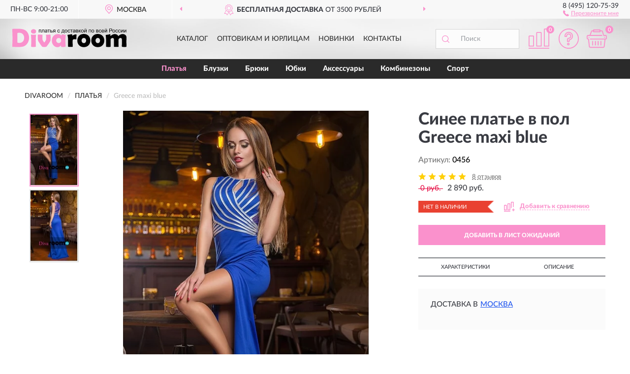

--- FILE ---
content_type: text/html; charset=utf-8
request_url: https://divaroom.ru/sinee-plate-v-pol-greece-maxi-blue
body_size: 13007
content:
<!DOCTYPE html>
<html dir="ltr" lang="ru">
<head>
<meta charset="UTF-8" />
<meta name="viewport" content="width=device-width, initial-scale=1, maximum-scale=1" />
<base href="https://divaroom.ru/" />
<link rel="preload" href="catalog/view/fonts/Lato-Medium.woff2" as="font" type="font/woff2" crossorigin="anonymous" />
<link rel="preload" href="catalog/view/fonts/Lato-Heavy.woff2" as="font" type="font/woff2" crossorigin="anonymous" />
<link rel="preload" href="catalog/view/fonts/Lato-Bold.woff2" as="font" type="font/woff2" crossorigin="anonymous" />
<link rel="preload" href="catalog/view/fonts/Lato-Regular.woff2" as="font" type="font/woff2" crossorigin="anonymous" />
<link rel="preload" href="catalog/view/fonts/font-awesome/fonts/fontawesome-webfont.woff2" as="font" type="font/woff2" crossorigin="anonymous" />
<link rel="preload" href="catalog/view/javascript/jquery/jquery.min.js" as="script" type="text/javascript" />
<link rel="preload" href="catalog/view/theme/coloring/assets/bootstrap/css/bootstrap.min.css" as="style" type="text/css" />
<link rel="preload" href="catalog/view/theme/coloring/stylesheet/styledf.css" as="style" type="text/css" />
<title>Синее платье в пол Greece maxi blue купить в интернет-магазине Divaroom</title>
<meta name="description" content="Синее платье в пол будет отлично носиться эпатажными женщинами. Трикотажное платье до пола в некоторых местах имеет вставки из сетки. Также заметной составляющей является наличие выреза на бедре." />
<meta http-equiv="X-UA-Compatible" content="IE=edge">
<link href="https://divaroom.ru/sinee-plate-v-pol-greece-maxi-blue" rel="canonical" />
<script src="catalog/view/javascript/jquery/jquery.min.js"></script>
<link href="catalog/view/theme/coloring/assets/bootstrap/css/bootstrap.min.css" rel="stylesheet" media="screen" />
<link href="catalog/view/theme/coloring/stylesheet/styledf.css" rel="stylesheet" type="text/css" />
</head>
<body class="product-product product-456">
<header>
		<div class="top-menu-bgr-box">
		<div class="container">
			<div class="row">
				<div class="working_time col-md-2 col-sm-3 col-xs-6 text-center">
					<div class="rezim">ПН-ВС 9:00-21:00</div>
				</div>
				<div class="current-city-holder col-md-4 col-sm-3 col-xs-6 text-center">
					<button type="button" class="btn btn-link current-city"><i></i><span>Москва</span></button>
					<div class="check-city-block">
						<p class="title">Ваш город - <span>Москва</span></p>
						<div class="check-city-button-holder">
							<button class="btn yes-button">Да</button>
							<button class="btn no-button" data-toggle="modal" data-target="#userCity">Выбрать другой город</button>
						</div>
						<p class="check-city-notification">От выбраного города зависят сроки доставки</p>
					</div>	
				</div>
				<div class="header_phone col-md-2 col-sm-3 col-xs-6 text-center">
					<div class="tel">8 (495) 120-75-39</div>
					<div class="call"><a role="button" class="callme"><i></i><span>Перезвоните мне</span></a></div>
				</div>
				<div class="header_address col-md-4 col-sm-3 col-xs-6 text-center noborder">
					<div class="address"></div>
				</div>
				<div class="top-advantage col-xs-12 text-center">
					<div class="advantage" id="advantage_carousel">
						<div class="advantage-block"><span><b>Бесплатная доставка</b> от 3500 рублей</span></div>
						<div class="advantage-block"><span><b>Примерка</b> перед покупкой</span></div>						<div class="advantage-block"><span><b>Возврат</b> без лишних вопросов</span></div>					</div>
				</div>
			</div>
		</div>
	</div>
			<div class="header-bgr-box">
		<div class="container">
									<div class="row">
				<div class="logo-block col-md-3 col-sm-12 col-xs-12">
					<div id="logo">
					  					  							<a href="https://divaroom.ru/"><img src="/image/catalog/logo.svg" title="Divaroom.ru" alt="Divaroom.ru" class="img-responsive" /></a>
											  					</div>
				</div>
				<div class="catalog-block col-md-5 col-xs-12 text-center">
					<div class="catalog-line text-center">
						<div class="catalog-item text-center">
							<a role="button" onclick="getcatalog();" class="catalog-url">Каталог</a>
						</div>
						<div class="catalog-item text-center">
							<a href="https://divaroom.ru/contacts-opt" class="opt-url">Оптовикам и юрлицам</a>						</div>
						<div class="catalog-item text-center">
													<a href="https://divaroom.ru/novinki" class="novinki-url">Новинки</a>												</div>
						<div class="catalog-item text-center">
							<a href="https://divaroom.ru/contacts" class="contacts-url">Контакты</a>						</div>
					</div>
				</div>
				<div class="cart-block col-md-2 col-sm-4 col-xs-5 text-center">
					<div class="row">
						<div class="cart-item compare-icon col-xs-4">
							<a rel="nofollow" href="https://divaroom.ru/compare-products/" class="mcompare"><span id="mcompare-total" class="compare-qty">0</span></a>
						</div>
						<div class="cart-item help-icon col-xs-4">
							<a role="button" class="mhelp dropdown-toggle" data-toggle="dropdown"><span style="font-size:0">Справка</span></a>
							<ul class="help-icon-menu dropdown-menu">
								<li><a href="https://divaroom.ru/dostavka"><i class="fa fa-circle"></i> Доставка</a></li>
								<li><a href="https://divaroom.ru/oplata"><i class="fa fa-circle"></i> Оплата</a></li>
								<li><a href="https://divaroom.ru/vozvrat"><i class="fa fa-circle"></i> Возврат</a></li>
							</ul>
						</div>
						<div class="cart-item cart-icon col-xs-4">
							<a rel="nofollow" href="/simplecheckout/" class="mcart"><span id="mcart-total" class="cart-qty">0</span></a>
						</div>
					</div>
				</div>
				<div class="search-block col-md-2 col-sm-8 col-xs-7"><div id="search" class="input-group">
	<span class="input-group-btn"><button type="button" class="btn" id="search-button"><span style="display:block;font-size:0">Поиск</span></button></span>
	<input type="text" name="search" value="" placeholder="Поиск" class="form-control" />
</div></div>
			</div>
					</div>
	</div>
			<div class="menu-top-box">
		<div class="container">
			<div class="menu-line">
				<div class="menu-block">
					<div id="menu-list-top">
																	<div class="menu-item">
							<a href="https://divaroom.ru/platya/" class="active">Платья</a>						</div>
												<div class="menu-item">
							<a href="https://divaroom.ru/bluzki/">Блузки</a>						</div>
												<div class="menu-item">
							<a href="https://divaroom.ru/zhenskie-brjuki/">Брюки</a>						</div>
												<div class="menu-item">
							<a href="https://divaroom.ru/jubki/">Юбки</a>						</div>
												<div class="menu-item">
							<a href="https://divaroom.ru/aksessuary/">Аксессуары</a>						</div>
												<div class="menu-item">
							<a href="https://divaroom.ru/kombinezony/">Комбинезоны</a>						</div>
												<div class="menu-item">
							<a href="https://divaroom.ru/zhenskie-sportivnye-kostjumy/">Спорт</a>						</div>
																</div>
				</div>
			</div>
					</div>
    </div>
	</header>
<div class="hidden" id="mapdata" data-lat="55.76" data-lon="37.64"></div>
<div class="hidden" id="mapcity" data-text="Москва" data-kladr="7700000000000" data-zip="125047"></div>
<div class="hidden" id="userip" data-text="3.15.142.156"></div>
<div class="content-top-box"><div class="modal fade" id="avail">
	<div class="modal-dialog modal-sm">
		<div class="modal-content">
			<div class="modal-header">
				<button type="button" class="close" data-dismiss="modal" aria-label="Close"><span aria-hidden="true">&times;</span></button>
				<div class="modal-title" style="text-align: center">Уведомить о наличии</div>
			</div>
			<div class="modal-body">
				<p>Заполните поля указанные ниже. <br>Как только товар поступит к нам, мы с вами обязательно свяжемся.</p>
				<form id="availform" action="https://divaroom.ru/index.php?route=module/avail/save" method="post" enctype="multipart/form-data" class="form-horizontal">
					<div class="form-group">
						<div class="col-sm-12">
							<input type="text" name="name" placeholder="Ваше имя" class="form-control form-addition name">
						</div>
					</div>
					<div class="form-group">
						<div class="col-sm-12">
							<input type="text" name="email" placeholder="E-mail" class="form-control form-addition email">
						</div>
					</div>
					<div class="form-group">
						<div class="col-sm-12">
							<input type="text" name="tele" placeholder="Телефон" class="form-control form-addition tele">
						</div>
					</div>
					<input type="hidden" name="avail_prod_id">
				</form>
			</div>
			<div class="modal-footer">
				<a role="button" onclick="$('#availform').submit();" class="btn btn-primary btn-block">Отправить</a>
			</div>
		</div>
	</div>
</div><div id="callme_modal" class="modal" tabindex="-1" role="dialog">
	<div class="modal-dialog modal-sm" role="document">
		<div class="modal-content"></div>
	</div>
</div>
<script>
$(document).ready(function() {$("body").delegate( ".callme", "click", function() {var product_id = ($(this).data("product_id") > 0) ? $(this).data("product_id") : '';$('#callme_modal .modal-content').load('index.php?route=module/callme/open&prod_id='+ product_id);$('#callme_modal').modal('show');});});
</script>
</div>
<div class="container product-page">
  <div class="row">
	<div class="breadcrumb-line col-sm-12">
		<ul class="breadcrumb" itemscope="" itemtype="http://schema.org/BreadcrumbList">
											<li itemscope="" itemprop="itemListElement" itemtype="http://schema.org/ListItem"><a itemprop="item" href="https://divaroom.ru/"><span itemprop="name">Divaroom</span></a><meta itemprop="position" content="1" /></li>
														<li itemscope="" itemprop="itemListElement" itemtype="http://schema.org/ListItem"><a itemprop="item" href="https://divaroom.ru/platya/"><span itemprop="name">Платья</span></a><meta itemprop="position" content="2" /></li>
														<li itemscope="" itemprop="itemListElement" itemtype="http://schema.org/ListItem" class="active"><span itemprop="name">Greece maxi blue</span><link itemprop="item" href="https://divaroom.ru/sinee-plate-v-pol-greece-maxi-blue" /><meta itemprop="position" content="3" /></li>
							</ul>
	</div>
	                <div id="content" class="product-content col-sm-12">
		<div class="row" itemscope itemtype="http://schema.org/Product">
			<div id="product-top" class="col-sm-12">
				<div class="row">
					<div class="top-block col-lg-8 col-md-7 col-sm-6">
						<div class="row">
							<div class="img-block col-md-12">
																<div class="thumbnails" id="product-mimages">
																													<div class="main-image col-lg-10 col-xs-12" title="Синее платье в пол Greece maxi blue">
											<img id="zoom" src="https://divaroom.ru/image/cache/catalog/Products1/Greece maxi blue-500x750.webp" width="500" height="750" itemprop="image" data-large="https://divaroom.ru/image/cache/catalog/Products1/Greece maxi blue-1000x1500.webp" title="Синее платье в пол Greece maxi blue" alt="Синее платье в пол Greece maxi blue" class="zoombig img-responsive center-block" />
										</div>
																														<div class="images-additional col-lg-2 col-xs-12">
											<ul class="image-additional">
																							<li class="thumbnail active" data-href="https://divaroom.ru/image/cache/catalog/Products1/Greece maxi blue-500x750.webp" data-tmb-large="https://divaroom.ru/image/cache/catalog/Products1/Greece maxi blue-1000x1500.webp">
													<img src="https://divaroom.ru/image/cache/catalog/Products1/Greece maxi blue-96x144.webp" width="96" height="96" title="Синее платье в пол Greece maxi blue" alt="Синее платье в пол Greece maxi blue" />
												</li>
																																		<li class="thumbnail" data-href="https://divaroom.ru/image/cache/catalog/Products1/Greece maxi blue2-500x750.webp" data-tmb-large="https://divaroom.ru/image/cache/catalog/Products1/Greece maxi blue2-1000x1500.webp">
													<img src="https://divaroom.ru/image/cache/lazyfon-96x144.webp" data-lazy="https://divaroom.ru/image/cache/catalog/Products1/Greece maxi blue2-96x144.webp" width="96" height="96" title="Синее платье в пол Greece maxi blue" alt="Синее платье в пол Greece maxi blue" />
													<meta itemprop="image" content="https://divaroom.ru/image/cache/catalog/Products1/Greece maxi blue2-500x750.webp">
												</li>
																						</ul>
										</div>
																											</div>
															</div>
														<div class="last-review-block col-md-12">
								<div class="last-review">
									<div class="last-review-title">ПОСЛЕДНИЙ ОТЗЫВ</div>
									<div class="last-review-body">
										<div class="last-review-rating star5">&nbsp;</div>
										<div class="last-review-author">Марина</div>
										<div class="last-review-text short">По фигуре село.Фасон с разрезом - это моё) Спасибо. Приеду к вам как-нибудь ещё..</div>
									</div>
									<div class="more-button"><i class="fa fa-angle-down" aria-hidden="true"></i></div>
								</div>
							</div>
													</div>
					</div>
					<div class="dsc-block col-lg-4 col-md-5 col-sm-6">
						<div class="row">
							<div class="col-sm-12">
																<h1 itemprop="name">Синее платье в пол Greece maxi blue</h1>
																<div class="sku-info">Артикул: <span itemprop="sku">0456</span></div>
								<meta itemprop="mpn" content="0456">
																								<div class="review-info">
									<span class="ret-star star5">&nbsp;</span>
									<span class="count-rev">8 отзывов</span>
								</div>
																<div class="price-info">
																		<div class="price" itemprop="offers" itemscope itemtype="http://schema.org/Offer">
																				<span class="price-old">&nbsp;0 руб.&nbsp;</span>
										<span class="price-new">2 890 руб.</span><input type="hidden" name="product_price" value="2 890 руб." />
																				<meta itemprop="price" content="2890">
																														<meta itemprop="priceCurrency" content="RUB">
										<meta itemprop="priceValidUntil" content="2026-02-01">
										<link itemprop="url" href="https://divaroom.ru/sinee-plate-v-pol-greece-maxi-blue" />
										<meta itemprop="seller" content="Divaroom.ru">
										<meta itemprop="itemCondition" content="http://schema.org/NewCondition">
										<meta itemprop="availability" content="http://schema.org/OutOfStock">
									</div>
																	</div>
								<div class="stock-info">
																																				<div class="stock-status stock-alert-danger">Нет в наличии</div>
									<div class="compare-info">
																			<a role="button" onclick="addcompare('456');" class="pcompare"><i></i><span>Добавить к сравнению</span></a>
																		</div>
								</div>
																								<div id="prodcart" class="addcart">
									<div class="row">
																				<div class="col-sm-12">
											<button type="button" id="avail-cart" data-productid="456" data-price="0 руб." data-name="Синее платье в пол Greece maxi blue" data-loading-text="Загрузка..." class="btn btn-block notify" data-product_id="456">ДОБАВИТЬ В ЛИСТ ОЖИДАНИЙ</button>
										</div>
																			</div>
								</div>
															</div>
						</div>
						<div class="row">
							<div class="col-sm-12">
								<div class="navi-block">
																																													<div class="navi-item navi-half navih"><a role="button" id="navih">Характеристики</a></div>
									<div class="navi-item navi-half navid"><a role="button" id="navid">Описание</a></div>
									<div class="navi-item navi-half navic hidden"><a role="button" class="disabled">Комплектация</a></div>
									<div class="navi-item navi-half naviv hidden"><a role="button" class="disabled">Видео <i class="fa fa-play-circle" aria-hidden="true"></i></a></div>
								</div>
							</div>
						</div>
						<div class="row">
							<div class="col-sm-12" id="product">
								<div class="panel panel-default panel-dost">
									<div class="panel-body dost">
										<div class="dostavka">
											<div class="delivery-title">
												<span>Доставка в</span><span><a role="button" class="btn btn-link current-city-delivery">Москва</a></span>
											</div>
																						<div class="delivery-methods">
																									<div class="delivery-method delivery-citylink">
														<div class="method-data"><span class="method-title">Курьером <span class="small">(3-7 рабочих дней)</span></span><span class="method-cost">0 руб.</span></div><div class="method-dop small">(300 руб. при покупке до 3500 руб.)</div>													</div>
																									<div class="delivery-method delivery-flat">
														<div class="method-data"><span class="method-title">Почтой России <span class="small">(5-10 рабочих дней)</span></span><span class="method-cost">0 руб.</span></div><div class="method-dop small">(300 руб. при покупке до 3500 руб.)</div>													</div>
																									<div class="delivery-method delivery-pickups">
														<div class="method-data"><span class="method-title">Самовывоз из ПВЗ <span class="small">(3-7 рабочих дней)</span></span><span class="method-cost">0 руб.</span></div><div class="method-dop small">(300 руб. при покупке до 3500 руб.)</div>													</div>
																							</div>
																						<div class="dostavka-mapblock">
												<div id="dostavka_map" class="nomap"></div>
												<div class="dostavka-mapbtn"><a class="btn btn-info" role="button">Показать карту</a></div>
											</div>
										</div>
									</div>
								</div>
							</div>
						</div>
					</div>
				</div>
			</div>
						<div id="product-bottom" class="col-sm-12">
								<div class="row">
																																			<div class="specification-block col-lg-4 col-md-5 col-sm-6 col-xs-12">
						<div class="item-specification">
							<h2>ХАРАКТЕРИСТИКИ</h2>
							<div class="haracter">
								<div class="attr-name">Цена</div>
								<div class="attr-text"> - 2 890 руб.</div>
							</div>
														  																<div class="haracter">
									<div class="attr-name">Длина</div>
									<div class="attr-text"> - макси</div>
								</div>
															  																<div class="haracter">
									<div class="attr-name">Ткань</div>
									<div class="attr-text"> - трикотаж, сетка</div>
								</div>
															  																<div class="haracter">
									<div class="attr-name">Рост модели</div>
									<div class="attr-text"> - 163 см</div>
								</div>
															  																<div class="haracter">
									<div class="attr-name">Стиль</div>
									<div class="attr-text"> - вечернее</div>
								</div>
															  																<div class="haracter">
									<div class="attr-name">Узор</div>
									<div class="attr-text"> - однотонный</div>
								</div>
															  																<div class="haracter">
									<div class="attr-name">Цвет</div>
									<div class="attr-text"> - синий</div>
								</div>
															  																<div class="haracter">
									<div class="attr-name">Рукав</div>
									<div class="attr-text"> - нет</div>
								</div>
															  																<div class="haracter">
									<div class="attr-name">Силуэт</div>
									<div class="attr-text"> - облегающий</div>
								</div>
															  																<div class="haracter">
									<div class="attr-name">Фасон</div>
									<div class="attr-text"> - годе</div>
								</div>
															  																<div class="haracter">
									<div class="attr-name">Вырез</div>
									<div class="attr-text"> - круглый</div>
								</div>
															  																<div class="haracter">
									<div class="attr-name">Сезон</div>
									<div class="attr-text"> - лето/весна/осень/зима</div>
								</div>
															  																<div class="haracter">
									<div class="attr-name">Прочее</div>
									<div class="attr-text"> - открытая спина/разрез</div>
								</div>
															  																<div class="haracter">
									<div class="attr-name">Производство</div>
									<div class="attr-text"> - Турция</div>
								</div>
															  																				</div>
					</div>
																				<div class="description-block col-lg-8 col-md-7 col-sm-6 col-xs-12">
						<div class="item-description">
							<h2>ОПИСАНИЕ</h2>
							<div itemprop="description"><p style="text-align: justify;"><span style="color: rgb(34, 34, 34); font-family: 'Trebuchet MS', Verdana, Arial, Helvetica, sans-serif; line-height: normal;">Синее платье в пол будет отлично носиться эпатажными</span><span style="color: rgb(34, 34, 34); font-family: 'Trebuchet MS', Verdana, Arial, Helvetica, sans-serif; line-height: normal;">&nbsp;женщинами. Трикотажное платье до пола в некоторых местах имеет вставки из сетки. Также заметной составляющей является наличие выреза на бедре.</span></p>
<div class="col-sm-12"><div class="size_header">Размеры этого товара в сантиметрах</div><table class="table-sizes table-responsive"><thead><tr><td>Размер</td><td>Грудь</td><td>Талия</td><td>Бедра</td><td>Длина</td></tr></thead><tbody><tr><td>XS-S (40-42 RU) </td><td>66-72 </td><td>60     </td><td>78-84 </td><td>152     </td><td>66-72 </td><td>60     </td><td>78-84 </td><td>152     </td></tr><tr><td>M-L (44-46 RU) </td><td>72-80 </td><td>66     </td><td>84-88 </td><td>153     </td></tr></tbody></table></div></div>
						</div>
					</div>
										<div itemprop="brand" itemtype="https://schema.org/Brand" itemscope><meta itemprop="name" content="Divaroom"></div>
					<meta itemprop="category" content="Платья">				</div>
												<div class="row"><div class="content-bottom col-sm-12"><div class="box-product box-alsobuy">
	<div class="box-heading">С этим товаром покупают</div>
	<div id="alsobuy" class="box-body">
				<div class="product-layout product-grid">
			<div class="product-item product-thumb thumbnail">
				<div class="image">
					<a href="https://divaroom.ru/vechernee-plate-iz-xlopka-zheltogo-cveta-julita" title="Julita yellow">
						<img src="https://divaroom.ru/image/cache/lazyfon-364x546.webp" width="364" height="546" data-src="https://divaroom.ru/image/cache/catalog/Products11/Julita yellow01-364x546.webp" alt="Julita yellow" title="Julita yellow" class="lazyOwl img-responsive" />
					</a>
				</div>
				<div class="caption">
					<div class="picons"></div>
					<div class="h4"><a href="https://divaroom.ru/vechernee-plate-iz-xlopka-zheltogo-cveta-julita">Julita yellow</a></div>
					<div class="priceline"></div>
				</div>
			</div>
		</div>
				<div class="product-layout product-grid">
			<div class="product-item product-thumb thumbnail">
				<div class="image">
					<a href="https://divaroom.ru/roskoshnoe-krasnoe-plate-martina-red" title="Martina red">
						<img src="https://divaroom.ru/image/cache/lazyfon-364x546.webp" width="364" height="546" data-src="https://divaroom.ru/image/cache/catalog/noyabr2015/Martina-red-364x546.webp" alt="Martina red" title="Martina red" class="lazyOwl img-responsive" />
					</a>
				</div>
				<div class="caption">
					<div class="picons"></div>
					<div class="h4"><a href="https://divaroom.ru/roskoshnoe-krasnoe-plate-martina-red">Martina red</a></div>
					<div class="priceline"></div>
				</div>
			</div>
		</div>
				<div class="product-layout product-grid">
			<div class="product-item product-thumb thumbnail">
				<div class="image">
					<a href="https://divaroom.ru/krasnoe-letnee-plate-na-kazhdyj-den-pula" title="Pula red">
						<img src="https://divaroom.ru/image/cache/lazyfon-364x546.webp" width="364" height="546" data-src="https://divaroom.ru/image/cache/catalog/Products5/Pula red53-364x546.webp" alt="Pula red" title="Pula red" class="lazyOwl img-responsive" />
					</a>
				</div>
				<div class="caption">
					<div class="picons"></div>
					<div class="h4"><a href="https://divaroom.ru/krasnoe-letnee-plate-na-kazhdyj-den-pula">Pula red</a></div>
					<div class="priceline"></div>
				</div>
			</div>
		</div>
				<div class="product-layout product-grid">
			<div class="product-item product-thumb thumbnail">
				<div class="image">
					<a href="https://divaroom.ru/bezhevoe-plate-polo-s-korotkim-rukavom-taylor" title="Taylor beige">
						<img src="https://divaroom.ru/image/cache/lazyfon-364x546.webp" width="364" height="546" data-src="https://divaroom.ru/image/cache/catalog/Products11/Taylor beige01-364x546.webp" alt="Taylor beige" title="Taylor beige" class="lazyOwl img-responsive" />
					</a>
				</div>
				<div class="caption">
					<div class="picons"></div>
					<div class="h4"><a href="https://divaroom.ru/bezhevoe-plate-polo-s-korotkim-rukavom-taylor">Taylor beige</a></div>
					<div class="priceline"></div>
				</div>
			</div>
		</div>
				<div class="product-layout product-grid">
			<div class="product-item product-thumb thumbnail">
				<div class="image">
					<a href="https://divaroom.ru/krasnoe-platje-mini-na-odno-plecho-feliciya" title="Feliciya red">
						<img src="https://divaroom.ru/image/cache/lazyfon-364x546.webp" width="364" height="546" data-src="https://divaroom.ru/image/cache/catalog/Products10/Feliciya-364x546.webp" alt="Feliciya red" title="Feliciya red" class="lazyOwl img-responsive" />
					</a>
				</div>
				<div class="caption">
					<div class="picons"></div>
					<div class="h4"><a href="https://divaroom.ru/krasnoe-platje-mini-na-odno-plecho-feliciya">Feliciya red</a></div>
					<div class="priceline"></div>
				</div>
			</div>
		</div>
				<div class="product-layout product-grid">
			<div class="product-item product-thumb thumbnail">
				<div class="image">
					<a href="https://divaroom.ru/vechernee-dlinnoe-platje-tsveta-elektrik-kristyi" title="Kristyi blue">
						<img src="https://divaroom.ru/image/cache/lazyfon-364x546.webp" width="364" height="546" data-src="https://divaroom.ru/image/cache/catalog/Products10/Kristyi blue-364x546.webp" alt="Kristyi blue" title="Kristyi blue" class="lazyOwl img-responsive" />
					</a>
				</div>
				<div class="caption">
					<div class="picons"></div>
					<div class="h4"><a href="https://divaroom.ru/vechernee-dlinnoe-platje-tsveta-elektrik-kristyi">Kristyi blue</a></div>
					<div class="priceline"></div>
				</div>
			</div>
		</div>
			</div>
<script>
$(document).ready(function() {$('#alsobuy').owlCarousel({responsiveBaseWidth: '#alsobuy', itemsCustom: [[0, 1], [448, 2], [721, 3], [1280, 3]], theme: 'product-carousel', lazyLoad: true, navigation: true, slideSpeed: 400, paginationSpeed: 300, 
autoPlay: false, stopOnHover: true, touchDrag: true, mouseDrag: true, navigationText: ['<i class="fa fa-angle-left fa-2x" aria-hidden="true"></i>', '<i class="fa fa-angle-right fa-2x" aria-hidden="true"></i>'], pagination: false});});
</script>
</div></div></div>
												<div class="row">
					<div id="product-review" class="col-sm-12">
												<h3>Последние отзывы или вопросы</h3>
												<div class="product-rating">
							<div class="row">
								<div class="col-xs-12 product-star">
																	<div class="ret-star star5">&nbsp;</div>
									<div class="count-revs">8 отзывов</div>
									<div class="hidden" itemprop="aggregateRating" itemtype="http://schema.org/AggregateRating" itemscope>
										<span itemprop="ratingValue">5</span>
										<span itemprop="reviewCount">8</span>
									</div>
																</div>
																<div class="col-xs-12"><a class="btn btn-primary" data-toggle="collapse" data-parent="#accordion" href="#collapseOne">Написать отзыв или вопрос</a></div>
															</div>
													</div>
												<div id="collapseOne" class="panel-collapse collapse">
							<div class="review-helper">
								<div class="row">
									<div class="col-md-8 col-sm-7 col-xs-12">
										<form id="form-review" class="form-horizontal">
											<div class="form-group">
												<label class="col-lg-2 col-md-3 col-sm-2 col-xs-3 control-label rating-label">Оценка:</label>
												<div class="col-lg-10 col-md-9 col-sm-10 col-xs-8 rating-star">
													<div class="prod-rat">
														<input id="rat1" type="radio" name="rating" value="1" /><label class="rat-star" for="rat1"><i class="fa fa-star"></i></label>
														<input id="rat2" type="radio" name="rating" value="2" /><label class="rat-star" for="rat2"><i class="fa fa-star"></i></label>
														<input id="rat3" type="radio" name="rating" value="3" /><label class="rat-star" for="rat3"><i class="fa fa-star"></i></label>
														<input id="rat4" type="radio" name="rating" value="4" /><label class="rat-star" for="rat4"><i class="fa fa-star"></i></label>
														<input id="rat5" type="radio" name="rating" value="5" /><label class="rat-star" for="rat5"><i class="fa fa-star"></i></label>
													</div>
												</div>
											</div>
											<div class="form-group">
												<label class="col-lg-2 col-md-3 col-sm-12 control-label" for="input-name">Ваше имя:</label>
												<div class="col-lg-10 col-md-9 col-sm-12"><input type="text" name="name" value="" id="input-name" class="form-control" /></div>
											</div>
											<div class="form-group">
												<label class="col-lg-2 col-md-3 col-sm-12 control-label" for="input-review">Комментарий:</label>
												<div class="col-lg-10 col-md-9 col-sm-12"><textarea name="text" rows="5" id="input-review" class="form-control"></textarea></div>
											</div>
											<div class="form-group">
												<label class="col-lg-2 col-md-3 col-sm-12 control-label" for="input-review">Прикрепить фото</label>
												<div class="col-lg-10 col-md-9 col-sm-12">
													<input type="file" style="display:none;" multiple="multiple" id="input_upload" />
													<a role="button" id="button_fclear" class="btn btn-sm" style="display: none;"><i class="fa fa-trash"></i> <span>Удалить</span></a>
													<a role="button" id="button_select" class="btn btn-sm"><i class="fa fa-upload"></i> <span class="entry-files">Загрузить</span></a>
													<div id="review_info_files"></div>
													<div id="review_status_upload"></div>
												</div>
											</div>
											<div class="form-group">
												<label class="col-lg-2 col-md-3 col-sm-12 control-label" for="input-order">Номер заказа:</label>
												<div class="col-md-4 col-sm-6"><input type="text" name="order" value="" id="input-order" class="form-control" /></div>
											</div>
											<div class="row">
												<div class="col-md-6 col-sm-12 notify-checkbox">
													<div class="form-group">
														<div class="checkbox"><label>Уведомить об ответах по e-mail: <input type="checkbox" name="notify" value="1" /></label></div>
													</div>
												</div>
												<div class="col-md-6 col-sm-12 notify-email">
													<div class="form-group">
														<label class="col-md-5 col-sm-3 control-label" for="input-email">Ваш e-mail:</label>
														<div class="col-md-7 col-sm-6"><input type="text" name="email" value="" id="input-email" class="form-control" /></div>
													</div>
												</div>
											</div>
																						<div class="form-group" style="margin-bottom: 0;">
												<div class="col-md-4 col-sm-6 col-lg-offset-2 col-md-offset-3"><a role="button" onclick="addreview('form-review');" class="btn btn-primary btn-block">Отправить отзыв</a></div>
											</div>
										</form>
									</div>
									<div class="col-md-4 col-sm-5 pic-review hidden-xs">
										<div class="pic-image"><img width="165" height="151" src="/image/pic.png" loading="lazy" alt="Write review" /></div>
										<div class="pic-text">Подробно опишите свой опыт взаимодействия с магазином.<br>Расскажите, как вас обслуживали при выборе, заказе, доставке, возврате товара, о самом товаре и опыте его использования.</div>
									</div>
								</div>
							</div>
						</div>
												<div id="review"><div itemprop="review" itemscope itemtype="http://schema.org/Review" class="review-block">
	<div class="row">
		<div class="col-lg-2 col-md-3 col-sm-3 review-header">
			<div class="review-rating star5" itemprop="reviewRating" itemscope itemtype="http://schema.org/Rating">&nbsp;
				<meta itemprop="worstRating" content="1" />
				<meta itemprop="ratingValue" content="5" />
				<meta itemprop="bestRating" content="5" />
			</div>
			<div class="review-author" itemprop="author" itemtype="https://schema.org/Person" itemscope><span itemprop="name">Марина</span></div>
						<div class="review-time"><time itemprop="datePublished" datetime="2017-05-09">09.05.2017</time></div>
		</div>
		<div class="col-lg-10 col-md-9 col-sm-9 review-body">
			<div class="review-body-item">
				<meta itemprop="itemReviewed" content="Синее платье в пол Greece maxi blue" />
				<p itemprop="reviewBody">По фигуре село.Фасон с разрезом - это моё) Спасибо. Приеду к вам как-нибудь ещё</p>
				<div class="more-button">Читать полностью<i class="fa fa-angle-down" aria-hidden="true"></i></div>
			</div>
					</div>
				<div class="col-sm-10 col-sm-offset-2 review-answer">
			<div id="answer_4203">
				<a role="button" onclick="addanswer('4203')" class="btn btn-link"><i class="fa fa-reply" aria-hidden="true"></i>Ответить</a>
			</div>
		</div>
			</div>
</div>
<div itemprop="review" itemscope itemtype="http://schema.org/Review" class="review-block">
	<div class="row">
		<div class="col-lg-2 col-md-3 col-sm-3 review-header">
			<div class="review-rating star4" itemprop="reviewRating" itemscope itemtype="http://schema.org/Rating">&nbsp;
				<meta itemprop="worstRating" content="1" />
				<meta itemprop="ratingValue" content="4" />
				<meta itemprop="bestRating" content="5" />
			</div>
			<div class="review-author" itemprop="author" itemtype="https://schema.org/Person" itemscope><span itemprop="name">Наталья</span></div>
						<div class="review-time"><time itemprop="datePublished" datetime="2016-11-22">22.11.2016</time></div>
		</div>
		<div class="col-lg-10 col-md-9 col-sm-9 review-body">
			<div class="review-body-item">
				<meta itemprop="itemReviewed" content="Синее платье в пол Greece maxi blue" />
				<p itemprop="reviewBody">Платье соответствует фотографии. Качество хорошее, швы ровные, нитки не торчат. Смотрится красиво. На высокую девушку. </p>
				<div class="more-button">Читать полностью<i class="fa fa-angle-down" aria-hidden="true"></i></div>
			</div>
					</div>
				<div class="col-sm-10 col-sm-offset-2 review-answer">
			<div id="answer_3280">
				<a role="button" onclick="addanswer('3280')" class="btn btn-link"><i class="fa fa-reply" aria-hidden="true"></i>Ответить</a>
			</div>
		</div>
			</div>
</div>
<div itemprop="review" itemscope itemtype="http://schema.org/Review" class="review-block">
	<div class="row">
		<div class="col-lg-2 col-md-3 col-sm-3 review-header">
			<div class="review-rating star5" itemprop="reviewRating" itemscope itemtype="http://schema.org/Rating">&nbsp;
				<meta itemprop="worstRating" content="1" />
				<meta itemprop="ratingValue" content="5" />
				<meta itemprop="bestRating" content="5" />
			</div>
			<div class="review-author" itemprop="author" itemtype="https://schema.org/Person" itemscope><span itemprop="name">Мария</span></div>
						<div class="review-time"><time itemprop="datePublished" datetime="2016-11-11">11.11.2016</time></div>
		</div>
		<div class="col-lg-10 col-md-9 col-sm-9 review-body">
			<div class="review-body-item">
				<meta itemprop="itemReviewed" content="Синее платье в пол Greece maxi blue" />
				<p itemprop="reviewBody">Отличная модель, мне подошла. Сеточка довольно оригинально на нём смотрится.</p>
				<div class="more-button">Читать полностью<i class="fa fa-angle-down" aria-hidden="true"></i></div>
			</div>
					</div>
				<div class="col-sm-10 col-sm-offset-2 review-answer">
			<div id="answer_3195">
				<a role="button" onclick="addanswer('3195')" class="btn btn-link"><i class="fa fa-reply" aria-hidden="true"></i>Ответить</a>
			</div>
		</div>
			</div>
</div>
<div class="allreviews text-center"><a href="https://divaroom.ru/sinee-plate-v-pol-greece-maxi-blue/review" class="btn btn-primary btn-allreviews">Все отзывы о товаре</a></div>
</div>
					</div>
				</div>
							</div>
		</div>
	</div>
    </div>
	</div>
<div class="modal fade" id="myTableRazm" tabindex="-1" role="dialog" aria-labelledby="myModalLabel">
  <div class="modal-dialog" role="document">
	<div class="modal-content">
	  <div class="modal-header">
		<button type="button" class="close" data-dismiss="modal" aria-label="Close"><span aria-hidden="true">&times;</span></button>
		<h4 class="modal-title" id="myModalLabel">Таблица размеров</h4>
	  </div>
	  <div class="modal-body">
		<table class="sizechart_table"><tbody>
			<tr><td></td> <td>XS</td> <td>S</td> <td>M</td> <td>L</td> <td><strong>XL</strong></td></tr>
			<tr><td>Российский размер</td> <td>40</td> <td>42</td> <td>44</td> <td>46</td> <td>48</td></tr>
			<tr><td>Объем груди (см.)</td> <td>80-83</td> <td>84-87</td> <td>88-91</td> <td>92-95</td> <td>96-99</td></tr>
			<tr><td>Объем талии (см.)</td> <td>62-65</td> <td>66-69</td> <td>70-73</td> <td>74-77</td> <td>78-81</td></tr>
			<tr><td>Объем бедер (см.)</td> <td>86-89</td> <td>90-93</td> <td>94-97</td> <td>98-101</td> <td>102-105</td></tr>
			<tr><td></td> <td></td> <td></td> <td></td> <td></td> <td></td></tr>
			<tr><td></td> <td><strong>2XL</strong></td> <td><strong>3XL</strong></td> <td><strong>4XL</strong></td> <td><strong>5XL</strong></td> <td><strong>UNI</strong></td></tr>
			<tr><td>Российский размер</td> <td>50</td> <td>52</td> <td>54</td> <td>56</td> <td>UNI</td></tr>
			<tr><td>Объем груди (см.)</td> <td>100-103</td> <td>104-107</td> <td>108-111</td> <td>112-115</td> <td>85-95</td></tr>
			<tr><td>Объем талии (см.)</td> <td>82-85</td> <td>86-89</td> <td>90-93</td> <td>94-97</td> <td>63-73</td></tr>
			<tr><td>Объем бедер (см.)</td> <td>106-109</td> <td>110-113</td> <td>114-117</td> <td>118-121</td> <td>90-96</td></tr>
		</tbody></table>
	  </div>
	</div>
  </div>
</div>
<script>
var ccveta = '290';
var hcveta = 0;
var amgslider = null;
function getimgcarusel() {
if (window.innerWidth > 1199) {
if (amgslider) {amgslider.slick("unslick");}
amgslider = $('#product-mimages .image-additional').slick({vertical: true, verticalSwiping: true, infinite: false, rows: 1, slidesPerRow: 1, slidesToShow: 5, slidesToScroll: 3,prevArrow: '<button type="button" class="btn btn-block slick-prev"><i class="fa fa-angle-up fa-2x"></i></button>',
nextArrow: '<button type="button" class="btn btn-block slick-next"><i class="fa fa-angle-down fa-2x"></i></button>'});} else {if (amgslider) {amgslider.slick("unslick");}$('#product-mimages .image-additional img[data-lazy]').each(function () {var lim = $(this); lim.on('load', function () {lim.removeAttr('data-lazy')});lim.attr('src', lim.attr('data-lazy'));});}}
$(document).ready(function() {getimgcarusel();
$(document).delegate('.image-additional li img', 'click', function() {var that = $(this).parent();$(".image-additional li").removeClass('active');$('.zoombig').attr("src", $(that).data("href")).attr("data-large", $(that).data("tmb-large"));$(that).addClass('active');});
window.addEventListener("resize", getimgcarusel, false);});
function addcompare(pid) {$.ajax({url: 'index.php?route=product/compare/add', type: 'post', data: 'product_id=' + pid, dataType: 'json', success: function(json) {if (json['success']) {$('#product-top .pcompare').addClass('iscompare').removeAttr('onclick').attr('href', 'index.php?route=product/compare');$('#product-top .pcompare span').text('Открыть сравнение');$('#mcompare-total').html(json['total']);}}});}
$('#button_fclear').on('click', function() {var fdata = $('#send-form :input');
$.ajax({url: 'index.php?route=product/product/delfiles', type: 'post', data: fdata, dataType: 'json', beforeSend: function() {$('#button_fclear').hide();},success: function(json) {if (json['success']) {$('#input_upload, #review_info_files, #review_status_upload').empty().hide(); $('#button_select .entry-files').css('display', 'inline');$('#button_select').css('display', 'inline-block');}}});});
$('#button_select').on('click', function() {$('#input_upload').click();});
$('#input_upload').on('change', function(event) {var files = this.files;event.stopPropagation();event.preventDefault();var data = new FormData();
$.each(files, function(key, value){data.append(key, value);});var tfiles = $('#review_info_files input[name^=\'attachments\']').length;
$.ajax({url: 'index.php?route=product/product/uploadattach&tfiles='+ tfiles, type: 'post', data: data, cache: false, dataType: 'json', responseType: 'json', processData: false, contentType: false,
beforeSend: function() {$('#button_select').hide();$('#review_status_upload').empty();$('#button_select').after('<img src="/catalog/view/theme/coloring/image/loading.gif" alt="loading" class="loading" style="padding-right: 5px;" />');},
success: function(json){$('#input_upload').empty();$('.loading').remove();
if (json['files_path']) {$.each(json['files_path'], function(index, value){if (value.error) {$('#review_info_files').append('<span class="text-warning">'+ value.filename +' ('+ value.error +')</span>');} else {$('#review_info_files').append('<span class="text-success">'+ value.filename +'</span><input type="hidden" name="attachments[]" value="'+ value.code +'" />');}});$('#review_info_files').fadeIn('slow');}
if (json['error']) {$('#review_status_upload').append('<div class="text-warning">' + json['error'] + '</div>');$('#review_status_upload').fadeIn('slow');}
$('#button_fclear').css('display', 'inline-block');},error: function(xhr, ajaxOptions, thrownError) {$('#input_upload').empty();$('.loading').remove();$('#button_select').css('display', 'inline-block');console.log(thrownError + "\r\n" + xhr.statusText + "\r\n" + xhr.responseText);}
});});
$('#navic').on('click', function() {document.removeEventListener("scroll", createpmap, {passive: true, once: true});var navic_top = ($('#product-bottom .item-complectation').offset().top);$('html, body').animate({ scrollTop: navic_top }, 800);});
$('#navih').on('click', function() {document.removeEventListener("scroll", createpmap, {passive: true, once: true});var navih_top = ($('#product-bottom .item-specification').offset().top);$('html, body').animate({ scrollTop: navih_top }, 800);});
$('#navid').on('click', function() {document.removeEventListener("scroll", createpmap, {passive: true, once: true});var navid_top = ($('#product-bottom .item-description').offset().top);$('html, body').animate({ scrollTop: navid_top }, 800);});
$('#naviv').on('click', function() {document.removeEventListener("scroll", createpmap, {passive: true, once: true});var naviv_top = ($('#product-middle .video-block').offset().top);$('html, body').animate({ scrollTop: naviv_top }, 800);});
$('#button-cart').on('click', function() {
$.ajax({url: 'index.php?route=checkout/cart/add', type: 'post',
data: $('#prodcart input[type=\'text\'], #prodcart input[type=\'hidden\'], #poptions input[type=\'text\'], #poptions input[type=\'hidden\'], #poptions input[type=\'radio\']:checked, #poptions input[type=\'checkbox\']:checked, #poptions select, #poptions textarea'),
dataType: 'json', beforeSend: function() {$('#button-cart').button('loading');$('#modal-cart').remove();}, complete: function() {$('#button-cart').button('reset');setgol('ADDTOCART');},
success: function(json) {
$('.text-danger').remove();$('.form-group').removeClass('has-error');
if (json['error']) {
if (json['error']['recurring']) {$('select[name=\'recurring_id\']').after('<div class="text-danger">' + json['error']['recurring'] + '</div>');}
if (json['error']['option']) {for (i in json['error']['option']) {var element = $('#input-option' + i.replace('_', '-'));if (element.parent().hasClass('input-group')) {element.parent().after('<div class="text-danger">' + json['error']['option'][i] + '</div>');} else {element.after('<div class="text-danger">' + json['error']['option'][i] + '</div>');}}}
}
if (json['success']) {
html  = '<div id="modal-cart" class="modal fade">';
html += '  <div class="modal-dialog">';
html += '    <div class="modal-content checkout-buy">';
html += '    <div class="modal-crop"><button type="button" class="close" data-dismiss="modal" aria-label="Close"><span aria-hidden="true">&times;</span></button>';
html += '     <h4>В вашей корзине</h4>';
html += '     <div class="modal-content2"></div>';
html += '     </div>';
html += '     <div class="cart_foot"><a class="btn btn-primary cart_ofor" href="/simplecheckout/">Оформить заказ</a><a role="button" class="btn btn-default cart_prodol">Продолжить покупки</a></div>';
html += '    </div>';
html += '  </div>';
html += '</div>';
$('body').append(html);$('.mobil-qty').html(json['cart_qty']);$('.cart-qty').html(json['cart_qty']);
$('#modal-cart .modal-content2').load("index.php?route=checkout/cart .table-responsive", {}, function() {});
$('#modal-cart').modal('show');$('.cart_prodol').on('click', function() {$('#modal-cart').modal('hide');});
window.dataLayer = window.dataLayer || [];
dataLayer.push({"ecommerce": {"add": {
"products": [{
"id": "456",
"name": "Синее платье в пол Greece maxi blue",
"price": 2890.00, 
"brand": "Divaroom",   
"category": "Платья",
"quantity": json['add_qty']
}]}}});
}}});
});
function showmore() {
$('#review .review-block .review-body-item').each(function(index, element) {var rheight = $(this).innerHeight();if (rheight > 170) {$(element).addClass('short').css('height', '130px').attr('data-height', rheight);$(element).find('.more-button').css('display', 'block');}});
$('#review').delegate('.more-button', 'click', function() {var belem = $(this);var pbtext = $(this).parent();var bheight = pbtext.attr('data-height');pbtext.stop().animate({height: bheight}, 600, function() {$(this).css('height', 'auto')});belem.remove();});
}
function addreview(rf) {
$.ajax({url: 'index.php?route=product/product/write&product_id=456', type: 'post', dataType: 'json', data: $('#'+ rf).serialize(), beforeSend: function() {$('.alert-success, .alert-danger').remove();},
success: function(json) {if (json['error']) {$('#'+ rf).after('<div class="alert alert-danger" style="display:none;"><i class="fa fa-exclamation-circle"></i> ' + json['error'] + '</div>');$('#product-review .alert').slideDown();}
if (json['success']) {$('#'+ rf).after('<div class="alert alert-success" style="display:none;"><i class="fa fa-check-circle"></i> ' + json['success'] + '</div>');$('#'+ rf).slideUp(400, function() {$(this).remove();$('#product-review .alert').slideDown();});}}});}
function addanswer(rid) {
html = '<form id="form-review-'+ rid +'" class="form-horizontal" style="display:none;">';
html += ' <input type="hidden" name="parent_id" value="'+ rid +'" />';
html += ' <div class="form-group"><label class="col-sm-2 control-label">Ваше имя:</label><div class="col-sm-10"><input type="text" name="name" value="" class="form-control" /></div></div>';
html += ' <div class="form-group"><label class="col-sm-2 control-label">Комментарий:</label><div class="col-sm-10"><textarea name="text" rows="4" class="form-control"></textarea></div></div>';
html += ' <div class="form-group"><div class="col-sm-10 col-sm-offset-2"><a role="button" onclick="addreview(\'form-review-'+ rid +'\');" class="btn btn-primary">Отправить отзыв</a></div></div>';
html += '</form>';$('#answer_'+ rid).append(html);$('#answer_'+ rid +' .btn-link').remove();$('#answer_'+ rid +' form').slideDown();}
$(document).ready(function() {
$('#product-top .review-info .count-rev').on('click', goblock_rev);
$('#product-top .last-review .more-button').on('click', goblock_rev);
$('#form-review input[name=\'notify\']').click(function() {if ($(this).prop('checked')) {$('#form-review .notify-email').show('slow');} else {$('#form-review .notify-email').hide('slow');}});
$('#collapseOne').on('hide.bs.collapse', function() {$('#product-review .product-rating a.btn').removeClass('grey');});
$('#collapseOne').on('show.bs.collapse', function() {$('#product-review .product-rating a.btn').addClass('grey');});
$('#pminus').click(function() {var $input = $('.quantity-block input[type="text"]');var count = parseInt($input.val()) - 1;count = (count < 1) ? 1 : count;$input.val(count);$input.change();return false;});
$('#pplus').click(function() {var $input = $('.quantity-block input[type="text"]');$input.val(parseInt($input.val()) + 1);$input.change();return false;});
if (window.innerWidth > 767) {$("#zoom").imagezoomsl({innerzoom: true, zoomrange: [2, 2]});}
if ($('#review .review-foto').length) {$('#review .review-foto').magnificPopup({type:'image', delegate: 'a', gallery: {enabled: true}});}
showmore();$('#product .dostavka-mapbtn a.btn').bind('click', showdmap);
window.addEventListener("resize", pdmyresize, false);
window.addEventListener("pageshow", imgpad, {once: true});
window.addEventListener("pageshow", function() {
var dloc = String(document.location);if (dloc.indexOf('#prev') != -1) {goblock_rev();}
setTimeout(function() {window.dataLayer = window.dataLayer || [];
dataLayer.push({"ecommerce": {"detail": {"products": [{
"id": "456", "name": "Синее платье в пол Greece maxi blue",
"price": 2890.00,
"brand": "Divaroom", "category": "Платья"
}]}}});}, 4000);}, {once: true});
document.addEventListener("scroll", createpmap, {passive: true, once: true});
});
</script>
<footer>
<!--noindex-->
	<div class="subscribe-footer nobg">
		<div class="container sub-container">
			<div class="fsubscribe-form">
				<div class="label-title">ПОДПИСКА<wbr> Divaroom</div>
				<div class="label-text">Подпишись, чтобы получать информацию о эксклюзивных предложениях,<br class="visible-sm visible-xs"> поступлениях, событиях и многом другом</div>
				<div class="form-block">
					<form class="form-inline">
					  <div class="form-group">
						<input type="email" id="subemail" name="email" value="" placeholder="Электронная почта" class="form-control" />
						<label style="font-size:0" for="subemail">Электронная почта</label>
					  </div>
					  <a class="btn btn-primary btn-lg btn-subaction" role="button">ПОДПИСАТЬСЯ</a>
					</form>
				</div>
				<div class="form-text">Подписываясь, Вы соглашаетесь с <a href="https://divaroom.ru/politika-konfidentsialnosti">Политикой Конфиденциальности</a> <br class="visible-sm visible-xs">и <a href="https://divaroom.ru/terms-customer">Условиями пользования</a> Divaroom</div>
			</div>
		</div>
	</div>
<!--/noindex-->
	<div class="footer-container">
		<div class="container">
			<div class="row">
				<div class="footer-blocks col-md-12 col-xs-12">
					<div class="row">
						<div class="footer-blockl col-md-3 col-sm-6 col-xs-6">
							<div class="footer-logo"><img src="/image/catalog/logo.svg" class="img-responsive" alt="logo" /></div>							<div class="footer-phone">8 (495) 120-75-39</div>							<div class="footer-rejim">ПН-ВС 9:00-21:00</div>
						</div>
						<div class="footer-block col-md-3 col-sm-6 col-xs-6">
							<div class="h5"><span>Информация</span></div>
							<ul class="list-unstyled">
								<li><i class="fa fa-circle"></i><a href="https://divaroom.ru/dostavka">Доставка</a></li>
								<li><i class="fa fa-circle"></i><a href="https://divaroom.ru/oplata">Оплата</a></li>
								<li><i class="fa fa-circle"></i><a href="https://divaroom.ru/vozvrat">Возврат товара</a></li>
							</ul>
						</div>
						<div class="clearfix visible-sm visible-xs"></div>
						<div class="footer-block col-md-3 col-sm-6 col-xs-6">
							<div class="h5"><span>Служба поддержки</span></div>
							<ul class="list-unstyled">
								<li><i class="fa fa-circle"></i><a href="https://divaroom.ru/contacts">Контакты</a></li>
								<li><i class="fa fa-circle"></i><a href="https://divaroom.ru/sitemap">Карта сайта</a></li><!--noindex-->
								<li><i class="fa fa-circle"></i><a href="https://divaroom.ru/oferta">Публичная оферта</a></li>
								<li><i class="fa fa-circle"></i><a href="https://divaroom.ru/terms-customer">Пользовательское соглашение</a></li><!--/noindex-->
							</ul>
						</div>
						<div class="footer-block col-md-3 col-sm-6 col-xs-6">
							<div class="h5"><span>Дополнительно</span></div>
							<ul class="list-unstyled">
								<li><i class="fa fa-circle"></i><a href="https://divaroom.ru/blog/">Блог</a></li>
																<li><i class="fa fa-circle"></i><a href="https://divaroom.ru/skidki">Скидки</a></li><!--noindex-->
								<li><i class="fa fa-circle"></i><a href="https://divaroom.ru/politika-konfidentsialnosti">Политика конфиденциальности</a></li><!--/noindex-->
							</ul>
						</div>
					</div>
				</div>
			</div>
		</div>
		<div class="offerts-line">
			<div class="offerts">Вся информация на сайте носит исключительно информационный характер и ни при каких условиях не является публичной офертой, определяемой положениями Статьи 437(2) Гражданского кодекса РФ.</div>
		</div>
	</div>
	<div class="hidden" itemscope itemtype="http://schema.org/Organization">
		<meta itemprop="name" content="Divaroom.ru">
		<meta itemprop="legalName" content='Интернет-магазин "Divaroom"'>
		<meta itemprop="address" content="г. Москва, м. Таганская, ул. Большие Каменщики, д. 6, стр. 1">
				<meta itemprop="email" content="order@divaroom.ru">
		<meta itemprop="telephone" content="8 (495) 120-75-39">
		<link itemprop="url" href="https://divaroom.ru/" />
	</div>
	<span id="scroll-top-button"><i class="fa fa-arrow-circle-up"></i></span>
	<span id="yandex_tid" class="hidden" data-text="25265534"></span>
	<span id="yandex_tido" class="hidden" data-text=""></span>
	<span id="ga_tid" class="hidden" data-text="GTM-5CK5WL"></span>
	<span id="usewebp" class="hidden" data-text="1"></span>
	<span id="subon" class="hidden" data-text="0"></span>
	<span id="acupon" class="hidden" data-text="0"></span>
</footer>
<div class="modal" id="userCity">
<div class="modal-dialog modal-sm"><div class="modal-content"><div class="modal-header"><button type="button" class="close" data-dismiss="modal" aria-hidden="true">&times;</button><div class="modal-title">Укажите Ваш город</div></div>
<div class="modal-body"><input id="cityNameField" type="text" placeholder="Введите город" /></div></div></div></div>
<script src="catalog/view/theme/coloring/assets/bootstrap/js/bootstrap.min.js"></script>
<script src="catalog/view/theme/coloring/assets/commondf.js"></script>
<script src="catalog/view/theme/coloring/assets/slick/slick.min.js"></script>
<script src="catalog/view/javascript/zoomsl-3.0.js"></script>
<script src="catalog/view/theme/coloring/assets/owl-carousel/owl.carousel.min.js"></script>
<script type="text/javascript" src="//vk.com/js/api/openapi.js?115"></script>

				
<link href="catalog/view/fonts/font-awesome/css/font-awesome.min.css" rel="stylesheet" type="text/css" />
<link rel="preload" href="catalog/view/javascript/suggestions/suggestions.css" as="style" onload="this.onload=null;this.rel='stylesheet'">
<noscript><link rel="stylesheet" href="catalog/view/javascript/suggestions/suggestions.css"></noscript>
<script async src="catalog/view/javascript/suggestions/jquery.suggestions.min.js"></script>
</body>
</html>